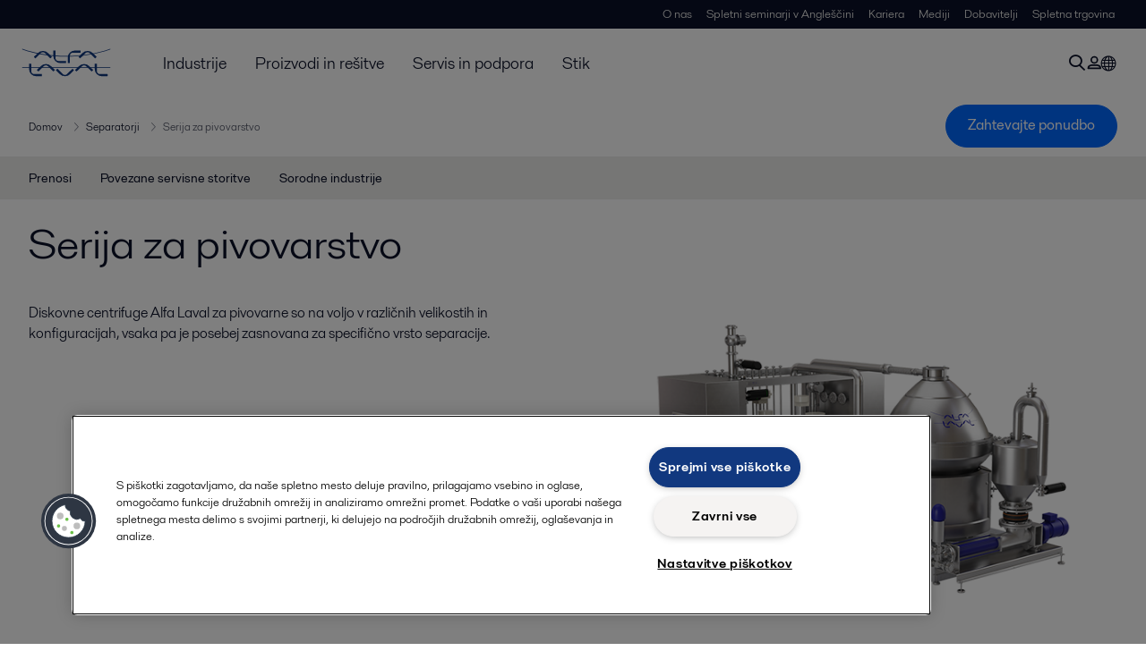

--- FILE ---
content_type: text/html; charset=utf-8
request_url: https://www.alfa-laval.si/proizvodi/separacija/centrifugalni-separatorji/separatorji/serija-za-pivovarstvo/
body_size: 6346
content:
<!DOCTYPE html>
<html class="desktop not-touch" lang="sl" data-locale="sl">
<head>
    <meta charset="UTF-8">
<meta http-equiv="Cache-Control" content="no-cache, no-store, must-revalidate">
<meta http-equiv="Pragma" content="no-cache">
<meta http-equiv="Expires" content="0">
<meta name="viewport" content="width=device-width, initial-scale=1.0">
        <meta name="referrer" content="strict-origin-when-cross-origin">

    <meta http-equiv="X-UA-Compatible" content="IE=edge">

        <title>Centrifuga za pivo - Separatorji za pivo za pivovarne | Alfa Laval</title>

        <meta name="description" content="Centrifuge za pivo Alfa Laval so se izkazale za ključne pri omogočanju pivovarnam po vsem svetu, da dosegajo višje donose in večjo učinkovitost pri predelavi piva.">


            <link rel="canonical" href="https://www.alfa-laval.si/proizvodi/separacija/centrifugalni-separatorji/separatorji/serija-za-pivovarstvo/">

<link rel="alternate" hreflang="bg" href="https://www.alfalaval.bg/products/separation/centrifugal-separators/separators/brew-series/">
<link rel="alternate" hreflang="cs" href="https://www.alfalaval.cz/produkty/separace/odstredive-separatory/separatory/rada-pro-pivovary/">
<link rel="alternate" hreflang="da" href="https://www.alfalaval.dk/produkter-og-losninger/separation/centrifugalseparatorer/separatorer/bryggeriserie/">
<link rel="alternate" hreflang="de" href="https://www.alfalaval.de/produkte/separation/zentrifugalseparatoren/separatoren/brauerei-serie/">
<link rel="alternate" hreflang="el" href="https://www.alfalaval.gr/products/separation/centrifugal-separators/separators/brew-series/">
<link rel="alternate" hreflang="en-au" href="https://www.alfalaval.com.au/products/separation/centrifugal-separators/separators/brew-series/">
<link rel="alternate" hreflang="en-bz" href="https://www.alfalaval.nl/products/separation/centrifugal-separators/separators/brew-series/">
<link rel="alternate" hreflang="en-ca" href="https://www.alfalaval.ca/products/separation/centrifugal-separators/separators/brew-series/">
<link rel="alternate" hreflang="en-gb" href="https://www.alfalaval.co.uk/products/separation/centrifugal-separators/separators/brew-series/">
<link rel="alternate" hreflang="en-in" href="https://www.alfalaval.in/products/separation/centrifugal-separators/separators/brew-series/">
<link rel="alternate" hreflang="en-my" href="https://www.alfalaval.my/products/separation/centrifugal-separators/separators/brew-series/">
<link rel="alternate" hreflang="en-nz" href="https://www.alfalaval.co.nz/products/separation/centrifugal-separators/separators/brew-series/">
<link rel="alternate" hreflang="en-sg" href="https://www.alfalaval.sg/products/separation/centrifugal-separators/separators/brew-series/">
<link rel="alternate" hreflang="en-tt" href="https://www.alfalaval.ae/products/separation/centrifugal-separators/separators/brew-series/">
<link rel="alternate" hreflang="en-us" href="https://www.alfalaval.us/products/separation/centrifugal-separators/separators/brew-series/">
<link rel="alternate" hreflang="en-za" href="https://www.alfalaval.co.za/products/separation/centrifugal-separators/separators/brew-series/">
<link rel="alternate" hreflang="es" href="https://www.alfalaval.es/productos-y-soluciones/separacion/separadoras-centrifugas/separadoras/series-de-fermentacion/">
<link rel="alternate" hreflang="es-cl" href="https://www.alfalaval.lat/productos-y-soluciones/separacion/separadoras-centrifugas/separadores/series-de-fermentacion/">
<link rel="alternate" hreflang="es-mx" href="https://www.alfalaval.mx/productos-y-soluciones/separacion/separadoras-centrifugas/separadores/series-de-fermentacion/">
<link rel="alternate" hreflang="es-pa" href="https://www.alfalaval.com.co/productos-y-soluciones/separacion/separadoras-centrifugas/separadoras/series-de-fermentacion/">
<link rel="alternate" hreflang="es-pe" href="https://www.alfalaval.lat/productos-y-soluciones/separacion/separadoras-centrifugas/separadores/series-de-fermentacion/">
<link rel="alternate" hreflang="es-ve" href="https://www.alfalaval.com.co/productos-y-soluciones/separacion/separadoras-centrifugas/separadoras/series-de-fermentacion/">
<link rel="alternate" hreflang="fi" href="https://www.alfalaval.fi/tuotteet-ja-jarjestelmat/erotustekniikka/separaattorit-ja-lingot/separaattorit/brew-sarja/">
<link rel="alternate" hreflang="fr" href="https://www.alfalaval.fr/produits/separation/separation-centrifuge/separateurs/serie-brew/">
<link rel="alternate" hreflang="fr-be" href="https://www.alfalaval.nl/fr-be/produits-et-solutions/separation/separation-centrifuge/separateurs/serie-brew/">
<link rel="alternate" hreflang="fr-ca" href="https://www.alfalaval.ca/fr-ca/produits/separation/separation-centrifuge/separateurs/brew-series/">
<link rel="alternate" hreflang="hu" href="https://www.alfalaval.hu/termekek/szeparacio/centrifugalis-szeparatorok/szeparatorok/brew-sorozat/">
<link rel="alternate" hreflang="id" href="https://www.alfalaval.id/products/separation/centrifugal-separators/separators/brew-series/">
<link rel="alternate" hreflang="it" href="https://www.alfalaval.it/prodotti/separazione/separatori-centrifughi/separatori/serie-brew/">
<link rel="alternate" hreflang="ja" href="https://www.alfalaval.jp/products/separation/centrifugal-separators/separators/brew-series/">
<link rel="alternate" hreflang="ko" href="https://www.alfalaval.kr/products/separation/centrifugal-separators/separators/brew-series/">
<link rel="alternate" hreflang="lt" href="https://www.alfalaval.lt/produktai-ir-sprendimai/separacija/icentriniai-separatoriai/separatoriai/brew-serija/">
<link rel="alternate" hreflang="lv" href="https://www.alfalaval.lv/produkti-un-risinajumi/atdalisana/centrbdzes-seperatori/separatori/brew-serijas/">
<link rel="alternate" hreflang="nl" href="https://www.alfalaval.nl/nl/producten/mechanische-scheiding/centrifugaalseparatoren/separatoren/brew-series/">
<link rel="alternate" hreflang="no" href="https://www.alfalaval.no/produkter/separering/sentrifugalseparatorer/separatorer/bryggeserie/">
<link rel="alternate" hreflang="pl" href="https://www.alfalaval.pl/produkty/oddzielanie/wirowki-i-dekantery/wirowki-pionowe/seria-brew/">
<link rel="alternate" hreflang="pt" href="https://www.alfalaval.com.br/produtos/separacao/separadoras-centrifugas/separadoras/series-brew/">
<link rel="alternate" hreflang="ro" href="https://www.alfalaval.ro/produse/separare/separatoare-centrifugale/separatoare/seria-brew/">
<link rel="alternate" hreflang="sk" href="https://www.alfalaval.sk/produkty-a-riesenia/separacia/odstredive-separatory/separatory/rad-pre-pivovary/">
<link rel="alternate" hreflang="sl" href="https://www.alfa-laval.si/proizvodi/separacija/centrifugalni-separatorji/separatorji/serija-za-pivovarstvo/">
<link rel="alternate" hreflang="sr" href="https://www.alfalaval.rs/proizvodi/separacija/centrifugalni-separatorji/separatori/brew-serija/">
<link rel="alternate" hreflang="sv" href="https://www.alfalaval.se/produkter/separering/centrifugalseparatorer/separatorer/bryggeriserien/">
<link rel="alternate" hreflang="th" href="https://www.alfalaval.co.th/products/separation/centrifugal-separators/separators/brew-series/">
<link rel="alternate" hreflang="tr" href="https://www.alfalaval.com.tr/urunler/separasyon/santrifuj-separatorler/separatorler/brew-series/">
<link rel="alternate" hreflang="uk" href="https://www.alfalaval.ua/products/separation/centrifugal-separators/separators/brew-series/">
<link rel="alternate" hreflang="zh" href="https://www.alfalaval.cn/products/separation/centrifugal-separators/separators/brew-series/">
<link rel="alternate" hreflang="zh-tw" href="https://www.alfalaval.tw/products/separation/centrifugal-separators/separators/brew-series/">
<link rel="alternate" hreflang="x-default" href="">

    
    <meta prefix="og:http://ogp.me/ns#" property="og:title" content="Serija za pivovarstvo"><meta prefix="og:http://ogp.me/ns#" property="og:url" content="https://www.alfa-laval.si/proizvodi/separacija/centrifugalni-separatorji/separatorji/serija-za-pivovarstvo/"><meta prefix="og:http://ogp.me/ns#" property="og:description" content="Diskovne centrifuge Alfa Laval za pivovarne so na voljo v različnih velikostih in konfiguracijah, vsaka pa je posebej zasnovana za specifično vrsto separacije."><meta prefix="og:http://ogp.me/ns#" property="og:image" content="https://www.alfa-laval.si/globalassets/images/products/separation/centrifugal-separators/separators/brew-series/brew_750e_640x360_.png">

    <link rel="preconnect" href="https://cdn.cookielaw.org/">
<link rel="dns-prefetch" href="https://cdn.cookielaw.org/">

<link rel="preconnect" href="https://assets.adobedtm.com/">
<link rel="dns-prefetch" href="https://assets.adobedtm.com/">

<link rel="preconnect" href="https://www.gstatic.com/">
<link rel="dns-prefetch" href="https://www.gstatic.com/">

<link rel="preconnect" href="https://www.recaptcha.net/">
<link rel="dns-prefetch" href="https://www.recaptcha.net/">

<link href="/dist/main.9a2aa1cd7fcc67db7431.bundle.css" rel="stylesheet">    
<link rel="icon" type="image/png" sizes="16x16" href="/favicon-16x16.png">
<link rel="icon" type="image/png" sizes="32x32" href="/favicon-32x32.png">
<link rel="icon" type="image/png" sizes="48x48" href="/favicon-48x48.png">
<link rel="icon" type="image/png" sizes="64x64" href="/favicon-64x64.png">
<link rel="icon" type="image/png" sizes="128x128" href="/favicon-128x128.png">



    <script>
        window.lang = "sl";
        window.pageId = "13372";
        window.pageType = "PageProductLine";
        window.countryId = "885";
        window.isCorporateSite = false;
         var ua = window.navigator.userAgent;
        var msie = ua.indexOf("MSIE ");
        if (msie > 0 || !!navigator.userAgent.match(/Trident.*rv\:11\./)) {
            var s = document.createElement('script')
            s.src = '/assets/js/pollyfill-ie.js'
            s.async = true
            document.head.appendChild(s)
        }
    </script>
<script defer src="/dist/965.9a2aa1cd7fcc67db7431.bundle.js"></script><script defer src="/dist/main.9a2aa1cd7fcc67db7431.bundle.js"></script>    <!-- OneTrust Cookies Consent Notice start for alfa-laval.si -->
<script type="text/javascript" src="https://cdn.cookielaw.org/consent/5a692ba0-069c-448a-b939-6bf104558fb9/OtAutoBlock.js" ></script>
<script src="https://cdn.cookielaw.org/scripttemplates/otSDKStub.js" data-document-language="true" type="text/javascript" charset="UTF-8" data-domain-script="5a692ba0-069c-448a-b939-6bf104558fb9" ></script>
<script type="text/javascript">
function OptanonWrapper() { }
</script>
<!-- OneTrust Cookies Consent Notice end for alfa-laval.si -->


<!-- Adobe Data Collection (Adobe Launch) container -->
<script src=https://assets.adobedtm.com/d5c621d98c60/df93fb6174be/launch-dda8d1b8615d.min.js async></script>

<meta name="google-site-verification" content="pRWHQz2qJSfLidEiFkVlghK8vzlpw7rL3NvEoBvbyvI" />




<!-- GTM data layer -->
<script>
  // Defined variables below to use those for marketo hidden field population, product model datalayer
  var business_unit = 'hss'; var division = 'fandw'; var sub_application = 'brewery'; var page_category = 'products,separation,centrifugal separators,separators,brew series';
  var dataLayer = window.dataLayer = window.dataLayer || []; dataLayer.push({ event: "page_view", site: "slovenia", page_type: 'products', division: 'fandw', energy: 'false', fandw: 'true', marine: 'false', business_unit: 'hss', sub_application: 'brewery', page_category: 'products,separation,centrifugal separators,separators,brew series', campaign_tag: 'separators brewseries mustwin alcleanup fwdcleanup', last_publish_date: '27. 11. 2023 21:43:30' }, { originalLocation: document.location.protocol + "//" + document.location.hostname + document.location.pathname + document.location.search });
</script>





    

    <script type="text/javascript">
window.translations = {"searchAjaxServerErrorMessage":{"translation":"Strežniška napaka, poskusite znova."},"searchLoadMoreCategoryResults":{"translation":"Prikaži več rezultatov {{category}}"},"searchHeadingItemsFound":{"translation":"najdenih artiklov."},"searchHeadingResultsFor":{"translation":"Poišči rezultate za"},"optgroupBack":{"translation":"Nazaj"},"PreviousMonth":{"translation":"Prejšnji mesec"},"NextMonth":{"translation":"Naslednji mesec"},"January":{"translation":"Januar"},"February":{"translation":"Februar"},"March":{"translation":"Marec"},"April":{"translation":"April"},"May":{"translation":"Maj"},"June":{"translation":"Junij"},"July":{"translation":"Julij"},"August":{"translation":"Avgust"},"September":{"translation":"September"},"October":{"translation":"Oktober"},"November":{"translation":"November"},"December":{"translation":"December"},"Sunday":{"translation":"Nedelja"},"Monday":{"translation":"Ponedeljek"},"Tuesday":{"translation":"Torek"},"Wednesday":{"translation":"Sreda"},"Thursday":{"translation":"Četrtek"},"Friday":{"translation":"Petek"},"Saturday":{"translation":"Sobota"},"Sun":{"translation":"Ned"},"Mon":{"translation":"Pon"},"Tue":{"translation":"Tor"},"Wed":{"translation":"Sre"},"Thu":{"translation":"Čet"},"Fri":{"translation":"Pet"},"Sat":{"translation":"Sob"}};

    </script>
    
    
<script type="text/javascript">var appInsights=window.appInsights||function(config){function t(config){i[config]=function(){var t=arguments;i.queue.push(function(){i[config].apply(i,t)})}}var i={config:config},u=document,e=window,o="script",s="AuthenticatedUserContext",h="start",c="stop",l="Track",a=l+"Event",v=l+"Page",r,f;setTimeout(function(){var t=u.createElement(o);t.src=config.url||"https://js.monitor.azure.com/scripts/a/ai.0.js";u.getElementsByTagName(o)[0].parentNode.appendChild(t)});try{i.cookie=u.cookie}catch(y){}for(i.queue=[],r=["Event","Exception","Metric","PageView","Trace","Dependency"];r.length;)t("track"+r.pop());return t("set"+s),t("clear"+s),t(h+a),t(c+a),t(h+v),t(c+v),t("flush"),config.disableExceptionTracking||(r="onerror",t("_"+r),f=e[r],e[r]=function(config,t,u,e,o){var s=f&&f(config,t,u,e,o);return s!==!0&&i["_"+r](config,t,u,e,o),s}),i}({instrumentationKey:"dcc7b387-c062-44c7-9f04-a1e3a5481ab6",sdkExtension:"a"});window.appInsights=appInsights;appInsights.queue&&appInsights.queue.length===0&&appInsights.trackPageView();</script></head>


<body class=" l-site">
    



    <div id="requestcontact" class="request-modal"></div>
    <div id="webshop" class="request-modal"></div>

    <div id="header" class="l-header with-breadcrumbs with-in-page-nav">
        

<div class="l-header-sticky-wrapper" id="l-header-sticky-wrapper">
    <div class="l-header-sticky offset-top">
        <div class="l-header-top-bar">
            <div class="l-header-container-specialmenu">
                <div class="l-flex-items"></div>
                <div class="l-flex-items center">
                    <div class="c-top-menu loading"></div>
                </div>
            </div>
        </div>


        <div class="l-header-main">
            <div class="l-header-container loading">
                <div class="l-header-main-left">
                </div>
                <div class="l-header-main-brand">
                    <a class="header-logo-primary">
                        <img src="/ui/css/img/logo-alfalaval.svg" alt="Alfa Laval" height="100px" width="100px"></img>
                    </a>
                </div>

                <div class="l-header-main-right">
                    <div class="l-header-main-menu"></div>
                </div>
            </div>
        </div>
            <div class="c-headerbar">
                <div class="c-headerbar-container loading">
                    <div>
                        <div class="c-breadcrumb">
                            <div class="c-breadcrumb-container"></div>
                            <div class="c-headerbar-social"></div>
                        </div>
                    </div>
                </div>
            </div>
                    <div class="c-in-page-nav loading"></div>

    </div>

</div>

    </div>
    <div class="overlay"></div>

    <section class="page-content l-page">
        

<div data-to-be-optimized="true">
    


<div class="l-page-product-line">
    <div class="l-content">
        <div class="l-section l-section-100">
            <div class="c-in-page-nav ">
                <div class="c-in-page-nav-swiper swiper-container">
<ul class="c-in-page-nav-list swiper-wrapper">
                <li class="c-in-page-nav-list-item swiper-slide">
                    <a href="#Nav-Documents">Prenosi</a>
                </li>
                <li class="c-in-page-nav-list-item swiper-slide">
                    <a href="#Nav-RelatedServices">Povezane servisne storitve</a>
                </li>
                <li class="c-in-page-nav-list-item swiper-slide">
                    <a href="#Nav-RelatedIndustries">Sorodne industrije</a>
                </li>
    
</ul>
                </div>

                <div class="c-in-page-nav-button is-next is-hidden"></div>
                <div class="c-in-page-nav-button is-prev is-hidden"></div>
            </div>
        </div>
    </div>
    <div class="l-content is-bound">
    <div class="l-section l-section-100 flex-order-2">
        <div class="l-section l-section-100 l-section-padding">
                <h1 class="al-break-word">Serija za pivovarstvo</h1>
        </div>
    </div>
    <div class="l-section l-section-50 flex-order-3">
        <div class="l-section l-section-100 l-section-padding">
            
            <p>Diskovne centrifuge Alfa Laval za pivovarne so na voljo v različnih velikostih in konfiguracijah, vsaka pa je posebej zasnovana za specifično vrsto separacije.</p>
        </div>
    </div>
    <div class="l-section l-section-50 flex-order-1">
            <div class="l-section l-section-100 l-section-padding img-no-paddiing">
                <div class="c-block-title-banner-new">
                    <img src="https://www.alfa-laval.si/globalassets/images/products/separation/centrifugal-separators/separators/brew-series/brew_750e_640x360_.png" class="fixie-block" alt="Industrial brew centrifuges, beer centrifuge" height="360" width="640"/>
                </div>
            </div>
    </div>

    </div>


    

    <div class="l-content">

        <div class="l-section l-section-100">
            <div id="RelatedTabs"></div>
        </div>
    </div>

    <!--content area-->
    <!--old template-->
    <section>
        <div class="l-content l-page-center">
                <div class="l-section l-section-block l-section-main">
                    <div class="wysiwyg">
                        <p>&nbsp;Alfa Laval pivovarski industriji že več desetletij dobavlja visokokakovostne separatorje. Pivovarski separatorji Alfa Laval so se izkazali za bistvene pri omogočanju pivovarnam po vsem svetu doseganje večjih donosov na podlagi večje učinkovitosti ter so jim pomagali pri izpolnjevanju spreminjajočih se vzorcev povpraševanja ter istočasno ohranjanju dobičkonosnosti. Pivovarski separatorji družbe Alfa Laval zagotavljajo minimalne stopnje sprejemanja kisika pri prehodu skozi separator, kar je ena glavnih zahtev glede kakovosti v pivovarstvu. Higiena je prav tako poglavitna točka vseh vidikov zasnove teh pivovarskih separatorjev.</p>
<p>Separatorji iz serije BREW se vsi običajno uporabljajo v naslednjih korakih pivovarskega postopka:</p>
<ul>
<li>predhodno prečiščevanje</li>
<li>separacija zelenega piva</li>
<li>separacija vroče pivine</li>
<li>ponovno pridobivanje piva</li>
</ul>
<p>S funkcijami in možnostmi, kot so Oxy Stop, hidrohermetično tesnilo, ki zagotavlja minimalno sprejemanje kisika v prečiščeni tekočini, samosprožilni sistem SmartEject, ki zagotavlja občasen izpust trdnih delcev, ki imajo veliko vsebnost suhe snovi, posebej zasnovan sistem frekvenčnega regulatorja (VFD), ki zagotavlja prednosti, ki vključujejo nizek začetni tok ter kratkočasno napajanje, ter veliko več, lahko pivovarji prilagodijo delovanje separatorja ter kapaciteto določene naloge, ki zagotavlja optimalno donosnost.</p>
                    </div>
                </div>
            
        </div>
    </section>
    
        <section class="l-content-gray">
            <div class="l-content l-page-center">
                <div class="l-section l-section-100 l-section-block">
                    <div class="wysiwyg">
                        <h2>Kako deluje</h2>
                    </div>
                </div>
                <div class="l-section l-section-100">
                    <div class="l-content is-bound"><div class="l-section l-section-100 l-section-padding" id="ref13374"><div class="wysiwyg"><div class="hrz-left-content-zone">
<div>
<p class="hrz-title-H1"><span style="font-family: sans-serif; font-size: 1.4rem; line-height: 1.6;">&nbsp;</span><img style="border: 0px solid;" alt="How its works - Note Image might not correspond fully with describing text. Please refer to Documentation for more detailed info" src="http://media.alfalaval.com/products/separators/Pictures/BREW series_HIW_320x449.jpg" /></p>
</div>
<div>
<p>Vstopni produkt v rotirajoči centrifugalni boben vstopi z vrha preko stacionarne vstopne cevi, hitrost njegovega pretoka se pospeši v razdelilniku, nato pa vstopi v zložene diske. Separacija se odvija med diski. Produkt se premika proti središču bobna, kjer se pod tlakom črpa iz bobna s pomočjo vgrajenega »paring« diska.</p>
<p>Težja faza trdnih delcev se zbira na obrobju bobna, od koder se občasno izpusti preko centrifugalnega ciklona. Trdne delce izpusti hidravlični sistem pod separacijskim prostorom v bobnu, ki v ustreznih intervalih prisili drseče dno bobna, da se spusti ter tako odpre odprtine za trdne delce na obrobju bobna.</p>
<p>Samosprožilni sistem deluje tako, da z vrha spusti zaznavalni plin v zaznavalno komoro. Ko nabrani delci dosežejo zunanje obrobje diska, ki indicira usedline, se tlak dovoda zaznavalnega plina spremeni.&nbsp; Ta sprememba tlaka preko nadzornega sistema sproži izpust.</p>
</div>
</div></div></div></div>
                </div>
            </div>
        </section>
    <div></div>

</div>
</div>
    </section>

    <div id="footer" class="l-footer-area"></div>

    
    
<noscript>
	<img src="/util/LiveMonitor/Tracking/Index?contentId=13372&amp;languageId=sl" alt="" style="display:none" />
</noscript>

<script type="text/javascript" src="/ClientResources/Scripts/native.history.js"></script>
<script type="text/javascript" src="/ClientResources/Scripts/find.js"></script>
<script type="text/javascript">
void(function(){
    var tUrl = "/util/LiveMonitor/Tracking/Index?contentId=13372&languageId=sl";
    
    tUrl += (tUrl.indexOf("?") > 0 ? "&" : "?");
    var tUrl1 = tUrl + "r=" + Math.random() + "&referrer=" + escape(document.referrer);
    document.write("<img id='LiveMonTransparentImage' src='" + tUrl1 + "' alt='' width='1' height='1'/>");

    
    
    
    window.onpageshow = function (ev) {
        if (ev && ev.persisted){
            document.getElementById("LiveMonTransparentImage").src = tUrl + "r=" + Math.random() + "&referrer=" + escape(document.referrer);
        }
    }
}());
</script>
<script type="text/javascript">
if(typeof FindApi === 'function'){var api = new FindApi();api.setApplicationUrl('/');api.setServiceApiBaseUrl('/find_v2/');api.processEventFromCurrentUri();api.bindWindowEvents();api.bindAClickEvent();api.sendBufferedEvents();}
</script>

    
    <!-- chat script-->
<script>
window.__al_chat = window.__al_chat || {};
window.__al_chat.group = 34;
</script>
<script async src='https://chat.alfalaval.com/chat-widget.js'></script>
    




<script type="text/javascript" src="/ui/js/modules/EpiForms.js?v=0108073502"></script>

</body>
</html>